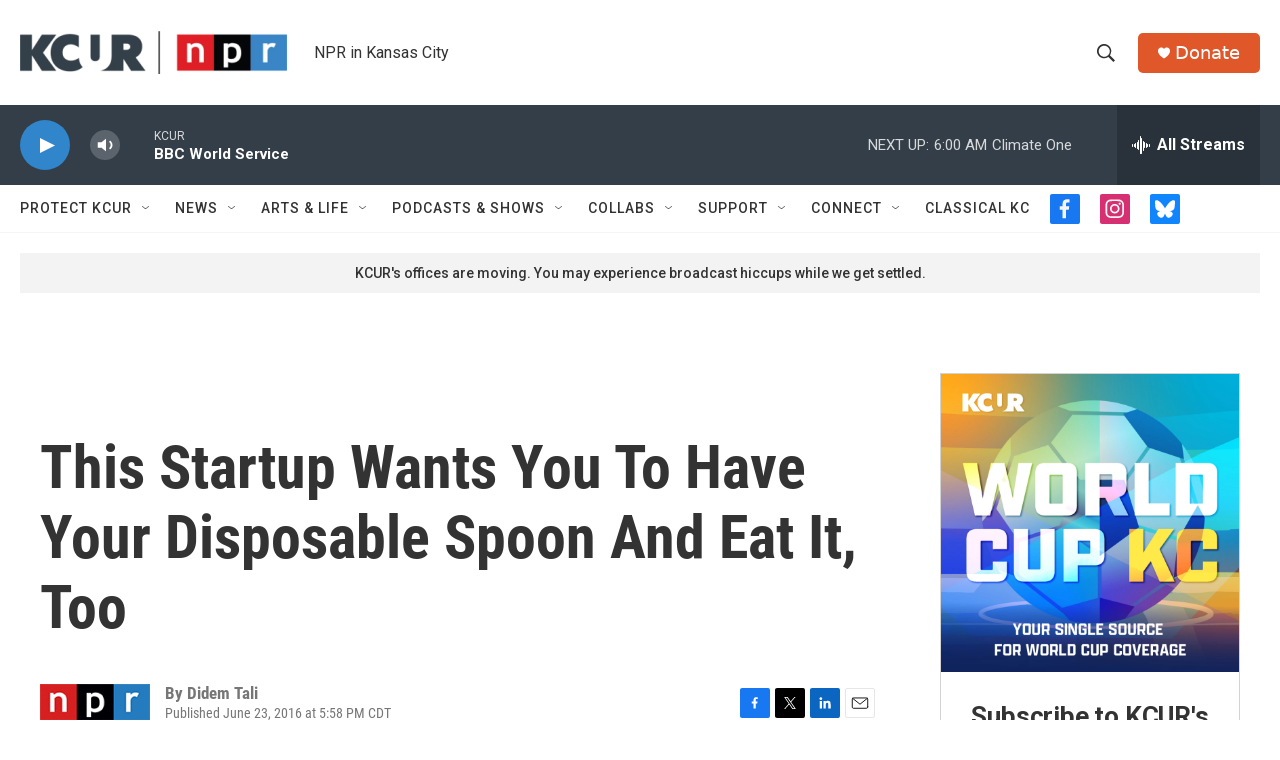

--- FILE ---
content_type: text/html; charset=utf-8
request_url: https://www.google.com/recaptcha/api2/aframe
body_size: 265
content:
<!DOCTYPE HTML><html><head><meta http-equiv="content-type" content="text/html; charset=UTF-8"></head><body><script nonce="ZadgshP1s9iwHBqZqi2iKw">/** Anti-fraud and anti-abuse applications only. See google.com/recaptcha */ try{var clients={'sodar':'https://pagead2.googlesyndication.com/pagead/sodar?'};window.addEventListener("message",function(a){try{if(a.source===window.parent){var b=JSON.parse(a.data);var c=clients[b['id']];if(c){var d=document.createElement('img');d.src=c+b['params']+'&rc='+(localStorage.getItem("rc::a")?sessionStorage.getItem("rc::b"):"");window.document.body.appendChild(d);sessionStorage.setItem("rc::e",parseInt(sessionStorage.getItem("rc::e")||0)+1);localStorage.setItem("rc::h",'1769241005071');}}}catch(b){}});window.parent.postMessage("_grecaptcha_ready", "*");}catch(b){}</script></body></html>